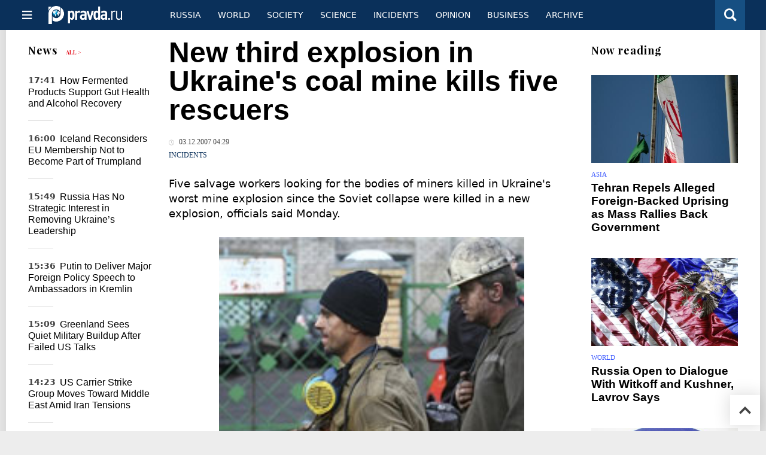

--- FILE ---
content_type: text/html
request_url: https://english.pravda.ru/news/hotspots/102114-coal_mine/
body_size: 11569
content:
<!DOCTYPE html>
<html lang="en" class="no-js" prefix="og: https://ogp.me/ns# fb: https://ogp.me/ns/fb# article: https://ogp.me/ns/article# profile: https://ogp.me/ns/profile# video: https://ogp.me/ns/video#">
    <head>
        <meta charset="utf-8">
        <meta name="viewport" content="width=device-width, initial-scale=1">
        <meta name="theme-color" content="#0a305a">
        <meta http-equiv="X-UA-Compatible" content="IE=edge">
        <meta name="msvalidate.01" content="13A7C501677A3DFC5E4A9747C802BFD9">
        <meta name="verify-v1" content="wFXlfD8ory0rg75F2j4lTejg4irxSLwX500ilHKJwlY=">
        <meta name="pmail-verification" content="f782bbafa506f1851028f28c1987e76b">
        <meta name="yandex-verification" content="7367d7d828b17c1c">
        <meta name="y_key" content="0594f1f446fc2d3d">
        <meta name="google-site-verification" content="googled52d3af475e970bc">
                    <meta name="robots" content="max-image-preview:large">
                <meta name="HandheldFriendly" content="true">
        <meta name="MobileOptimized" content="width">
                        <link rel="alternate" type="application/rss+xml" title="Analytics & news PravdaReport"
      href="https://english.pravda.ru/export.xml"/>
<link rel="alternate" type="application/rss+xml" title="Hotspots and Incidents" href="https://english.pravda.ru/hotspots/export.xml">
                        <link rel="alternate" href="https://www.pravda.ru/" hreflang="x-default">
        <link rel="alternate" href="https://www.pravda.ru/" hreflang="ru-ru">
        <link rel="alternate" href="https://english.pravda.ru" hreflang="en-us">
        <link rel="alternate" href="https://deutsch.pravda.ru/" hreflang="de-de">
        <link rel="alternate" href="https://port.pravda.ru" hreflang="pt-br">
        <link rel="alternate" href="https://france.pravda.ru" hreflang="fr-fr">
        <link rel="alternate" href="https://es.pravda.ru/" hreflang="es-es">
                <title>New third explosion in Ukraine's coal mine kills five rescuers</title>
                        <link rel="canonical" href="https://english.pravda.ru/news/hotspots/102114-coal_mine/">
                                <link rel="image_src" href="https://english.pravda.ru/pix/logo600_60.png">
                                <meta name="twitter:site" content="@pravdareport">
                                <meta name="twitter:creator" content="@pravdareport">
                                <meta name="title" content="New third explosion in Ukraine's coal mine kills five rescuers">
                                <meta name="twitter:title" content="New third explosion in Ukraine's coal mine kills five rescuers">
                                <meta name="description" content="New third explosion in Ukraine's coal mine kills five rescuersFive salvage workers looking for the bodies of miners killed in Ukraine's worst mine explosion...">
                                <meta name="twitter:description" content="New third explosion in Ukraine's coal mine kills five rescuersFive salvage workers looking for the bodies of miners killed in Ukraine's worst mine explosion...">
                                <meta name="keywords" content="ukraine coal mine ukrainian zasyadko">
                                <meta name="twitter:card" content="summary">
                                <meta name="image_src" content="https://english.pravda.ru/pix/logo600_60.png">
                                <meta name="author" content="Angela Antonova">
                                <meta property="fb:app_id" content="218074068257314">
                                <meta property="og:site_name" content="PravdaReport">
                                <meta property="fb:pages" content="275320228526">
                                <meta property="og:title" content="New third explosion in Ukraine's coal mine kills five rescuers">
                                <meta property="og:description" content="New third explosion in Ukraine's coal mine kills five rescuersFive salvage workers looking for the bodies of miners killed in Ukraine's worst mine explosion...">
                                <meta property="og:url" content="https://english.pravda.ru/news/hotspots/102114-coal_mine/">
                                <meta property="og:image" content="https://english.pravda.ru/pix/logo600_60.png">
                                <meta property="article:author" content="https://english.pravda.ru/author/angela_antonova/">
                                <meta property="og:type" content="article">
                                <meta property="og:locale" content="en">
                                <meta property="article:published_time" content="2007-12-03T01:29:02Z">
                                <meta property="article:modified_time" content="2007-12-03T01:29:02Z">
                                <meta property="article:section" content="Hotspots and Incidents">
                                <meta property="article:tag" content="ukraine coal mine ukrainian zasyadko">
                
        <link rel="shortcut icon" href="https://english.pravda.ru/favicon.ico">
        <link rel="apple-touch-icon" href="https://english.pravda.ru/pix/apple-touch-icon.png">
        
    <link rel="stylesheet" href="https://cdn.newsteam-hub.ru/pravda/css/new/000_reset.min.css" type="text/css">
    <link rel="stylesheet" href="https://cdn.newsteam-hub.ru/pravda/css/new/002_menu.min.css" type="text/css">
<link rel="preload" href="https://english.pravda.ru/css/new/004_global.min.css" as="style" onload="this.onload=null;this.rel='stylesheet'"><link rel="preload" href="https://english.pravda.ru/css/new/001_fonts.min.css" as="style" onload="this.onload=null;this.rel='stylesheet'"><link rel="preload" href="https://english.pravda.ru/css/new/000_icons.min.css" as="style" onload="this.onload=null;this.rel='stylesheet'"><link rel="preload" href="https://english.pravda.ru/css/new/006_news.min.css" as="style" onload="this.onload=null;this.rel='stylesheet'"><noscript>
                    <link rel="stylesheet" href="https://english.pravda.ru/css/new/004_global.min.css">
                    <link rel="stylesheet" href="https://english.pravda.ru/css/new/001_fonts.min.css">
                    <link rel="stylesheet" href="https://english.pravda.ru/css/new/000_icons.min.css">
                    <link rel="stylesheet" href="https://english.pravda.ru/css/new/006_news.min.css">
    </noscript>        		<!--noindex-->
    <!-- sf#396 -->
    <link rel="dns-prefetch" href="//fonts.googleapis.com">
<link rel="dns-prefetch" href="//fonts.gstatic.com">
<link rel="dns-prefetch" href="//img.pravda.ru">
<link rel="dns-prefetch" href="//www.googletagmanager.com">
<link rel="dns-prefetch" href="//www.google-analytics.com">

<link rel="preconnect" href="https://fonts.googleapis.com">
<link rel="preconnect" href="https://fonts.gstatic.com" crossorigin>
<link rel="preconnect" href="https://img.pravda.ru">
<link rel="preconnect" href="https://counter.yadro.ru">

<link rel="preload" href="/fonts/PlayfairDisplay-Bold.woff2" as="font" type="font/woff2" crossorigin>
<link rel="preload" href="/fonts/pravdaru-icons.woff" as="font" type="font/woff" crossorigin>

<style>
  html {
    box-sizing: border-box;
    font-size: 14px;
  }
  *, *:before, *:after {
    box-sizing: inherit;
  }
  body {
    margin: 0;
    padding: 0;
    min-width: 320px;
    font-family: system-ui, -apple-system, BlinkMacSystemFont, "Segoe UI", Roboto, sans-serif;
    font-size: 14px;
    font-weight: 300;
    color: #000;
    background: #fff;
  }
  header {
    width: 100%;
    background: #0a305a;
    color: #fff;
    height: 50px;
    display: flex;
    align-items: center;
    justify-content: space-between;
    padding: 0 20px;
  }
  header .logo {
    font-size: 1.5em;
    font-weight: bold;
  }
  nav {
    display: flex;
    gap: 15px;
  }
  nav a {
    color: #fff;
    text-decoration: none;
    font-size: 0.9em;
  }
  nav a:hover {
    text-decoration: underline;
  }
  h1, h2 {
    font-family: "Playfair Display", serif;
    font-weight: 700;
    margin: 0.67em 0;
  }
  p {
    margin: 1em 0;
  }
  a {
    color: #0a305a;
    text-decoration: none;
  }
  a:hover {
    text-decoration: underline;
  }

  @media only screen and (min-width: 1260px) {
    .page .article .article-header {
      font-size: 1.7em;
    }
  }
  .page .article .article-header {
    margin: -0.2em 0 0;
    font-size: 2.3em;
    line-height: 1.2;
  }
  .page .article .second-title {
    font-size: 1.3em;
    line-height: 1.3;
    color: #666;
  }
</style>

    <!-- end of sf#396 -->
	<!--/noindex-->
        </head>
    <body class="pushable">
                <script type="application/ld+json">[{"@context":"https:\/\/schema.org","@type":"NewsArticle","mainEntityOfPage":{"@type":"WebPage","@id":"https:\/\/english.pravda.ru\/news\/hotspots\/102114-coal_mine\/"},"name":"New third explosion in Ukraine's coal mine kills five rescuers","url":"https:\/\/english.pravda.ru\/news\/hotspots\/102114-coal_mine\/","headline":"New third explosion in Ukraine's coal mine kills five rescuers","articleBody":"New third explosion in Ukraine's coal mine kills five rescuersFive salvage workers looking for the bodies of miners killed in Ukraine's worst mine explosion since the Soviet collapse were killed in a new explosion, officials said Monday. The blast late Sunday was the third at the massive Zasyadko mine in the eastern city of Donetsk, where 101 miners died on Nov. 18. Marina Nikitina, a local officer with the federal industrial safety agency, said five people were killed and 66 injured in the latest incident. On Saturday, 44 people were injured in an explosion in the same section of the mine. The Sunday blast occurred while emergency workers were cleaning up the site of the Nov. 18 blast at a depth of over 1,000 meters (3300 feet). Ten bodies from the original blast have yet to be recovered. Ukraine's mines are regarded as some of the world's most dangerous, partly because many are in poor repair. In addition, the country's mines typically are more than 3,000 feet deep - twice the depth of most European coal beds. High levels of methane accumulate at such depths. ","genre":"Hotspots and Incidents","articleSection":"Hotspots and Incidents","keywords":"ukraine coal mine ukrainian zasyadko","publisher":{"@context":"https:\/\/schema.org","@type":"NewsMediaOrganization","url":"https:\/\/english.pravda.ru\/","name":"Pravda English","email":"home@pravda.ru","telephone":"+7(499)641-41-69","sameAs":["https:\/\/www.facebook.com\/english.pravda\/"],"foundingDate":"1999-01-27","description":"Choosing the information that you would like to receive from our publications in social networks is simple. You do not have to dive into the heap of information trying to find what you need. We have separated the information flow into topical sections. Sign up, let's be friends in social networks! :)","logo":{"@type":"ImageObject","url":"https:\/\/english.pravda.ru\/pix\/logo600_60.png","width":600,"height":60},"address":{"@type":"PostalAddress","addressLocality":"Moscow","addressRegion":"Moscow","postalCode":"105066","streetAddress":"Staraya Basmannaya str., 16, p. 3","addressCountry":"Russian Federation"},"contactPoint":{"@type":"ContactPoint","email":"home@pravda.ru","url":"https:\/\/english.pravda.ru\/about.html"},"ethicsPolicy":"https:\/\/english.pravda.ru\/ethics_policy.html","missionCoveragePrioritiesPolicy":"https:\/\/english.pravda.ru\/mission_and_values.html","diversityPolicy":"https:\/\/english.pravda.ru\/diversity_policy.html","correctionsPolicy":"https:\/\/english.pravda.ru\/corrections_policy.html","verificationFactCheckingPolicy":"https:\/\/english.pravda.ru\/verification_fact_checking_standards.html","unnamedSourcesPolicy":"https:\/\/english.pravda.ru\/unnamed_sources_polic.html","ownershipFundingInfo":"https:\/\/english.pravda.ru\/founders.html","diversityStaffingReport":"https:\/\/english.pravda.ru\/diversity_policy.html","publishingPrinciples":"https:\/\/english.pravda.ru\/principles.html"},"inLanguage":"en","isFamilyFriendly":true,"description":"Five salvage workers looking for the bodies of miners killed in Ukraine's worst mine explosion since the Soviet collapse were killed in a new explosion","author":{"@type":"Person","name":"Angela Antonova","url":"https:\/\/english.pravda.ru\/author\/angela_antonova\/"},"image":{"@type":"ImageObject","url":"https:\/\/english.pravda.ru\/image\/preview\/article\/1\/1\/4\/102114_five.jpeg","height":"","width":""},"dateCreated":"2007-12-03T07:24:28Z","datePublished":"2007-12-03T01:29:02Z","dateModified":"2007-12-03T01:29:02Z"}]</script>
            
<!-- Меню левое для мобильной версии-->
<div class="left sidebar">
    <a href="https://english.pravda.ru/" class="logo">
        <i class="logo icon">

        </i>
    </a>
    <!--noindex-->
    <div class="vertical menu">
                <a href="https://english.pravda.ru/world/" class="item">World</a>
                <a href="https://english.pravda.ru/russia/" class="item">Russia</a>
                <a href="https://english.pravda.ru/society/" class="item">Society</a>
                <a href="https://english.pravda.ru/opinion/" class="item">Opinion</a>
                <a href="https://english.pravda.ru/science/" class="item">Science</a>
                <a href="https://english.pravda.ru/sports/" class="item">Sport</a>
                <a href="https://english.pravda.ru/hotspots/" class="item">Incidents</a>
                <a href="https://english.pravda.ru/business/" class="item">Business</a>
            </div>
    <!--/noindex-->
</div>
<!-- Форма поиска -->
<div class="mobile topbar section">
    <div class="menu"><a id="mobile-navigation-trigger" data-target="body &gt; .left.sidebar" class="icon item">
        <i class="sandwich icon"></i></a><span class="item text logo" onclick="document.location.href = '/'"></span>
        <div class="right personal menu">
                        <a href="/search/" class="search item" aria-label="Поиск по сайту">
                <i class="search icon"></i>
            </a>
        </div>
    </div>
</div>
<div class="pusher">
    <div class="page">
                                <!-- Blue bar -->
        <div class="topbar section">
            <div class="grid">
                <div class="four wide column">
                    <div id="main-navigation-trigger">
                        <div class="menu"><a href="#" class="item" aria-label="Открыть меню"><i class="sandwich icon"></i><span></span></a>
                        </div>
                        <div class="menu"><a href="#" class="item" aria-label="Закрыть меню"><i class="times icon"></i></a></div>
                    </div>
                    <div class="main logo">
                        <a href="https://english.pravda.ru/">
                            <img src="/pix/logo_white.png" alt="Правда.Ру" width="123" height="30" loading="lazy">
                        </a>
                    </div>
                </div>
                <div class="fifteen wide column">
                    <div id="sub-navigation" class="menu">
                        <div class="content">
                                <a href="https://english.pravda.ru/russia/"
       class="item" >
        Russia    </a>
    <a href="https://english.pravda.ru/world/"
       class="item" >
        World    </a>
    <a href="https://english.pravda.ru/society/"
       class="item" >
        Society    </a>
    <a href="https://english.pravda.ru/science/"
       class="item" >
        Science    </a>
    <a href="https://english.pravda.ru/hotspots/"
       class="item" >
        Incidents    </a>
    <a href="https://english.pravda.ru/opinion/"
       class="item" >
        Opinion    </a>
    <a href="https://english.pravda.ru/business/"
       class="item" >
        Business    </a>
    <a href="https://english.pravda.ru/archive/"
       class="item" >
        Archive    </a>
                        </div>
                        <div class="right menu">
                                                    </div>
                    </div>
                </div>
                <div class="one wide column">
                    <div class="personal menu">
                        <a href="/search/" data-target="#search-form" class="search item" aria-label="Поиск по сайту"><i class="search icon"></i></a>
                    </div>
                </div>
            </div>
        </div>
        <!--noindex--><div id="main-navigation" class="main navigation section"><div class="content"></div></div><!--/noindex-->

                            
        <div class="section news-scroll">
    <div class="equal height grid fixed-nav">
        <div class="fifteen wide column" id="content-column">
            <div class="section short-news">
                <div class="grid">
                    <div class="five wide computer only column">
                        <div class="sticky">
                            <div class="four wide hide on notebook column">
        <div class="relaxed grid">
            <div class="row">
                <div class="column">
                        <div class="header">
        <a href="https://english.pravda.ru/news/">News</a>
        <small><a href="https://english.pravda.ru/news/">All &gt;</a></small>
    </div>
    <div class="news block red-tag">
        <div class="">
                                                                                <div
                        data-article-id="165462"
                        class="article"
                >
                    <time data-increment="1" datetime="2026-01-15T14:41:00Z">
                        17:41                    </time>
                    <div class="title">
                        <a href="https://english.pravda.ru/news/health/165462-fermented-foods-alcohol-gut-health/">
                            How Fermented Products Support Gut Health and Alcohol Recovery                        </a>
                    </div>
                </div>
                                                        <div
                        data-article-id="165461"
                        class="article"
                >
                    <time data-increment="2" datetime="2026-01-15T13:00:00Z">
                        16:00                    </time>
                    <div class="title">
                        <a href="https://english.pravda.ru/news/world/165461-iceland-eu-membership-trump-greenland/">
                            Iceland Reconsiders EU Membership Not to Become Part of Trumpland                        </a>
                    </div>
                </div>
                                                        <div
                        data-article-id="165460"
                        class="article"
                >
                    <time data-increment="3" datetime="2026-01-15T12:49:00Z">
                        15:49                    </time>
                    <div class="title">
                        <a href="https://english.pravda.ru/news/world/165460-why-moscow-does-not-eliminate-zelensky/">
                            Russia Has No Strategic Interest in Removing Ukraine’s Leadership                        </a>
                    </div>
                </div>
                                                        <div
                        data-article-id="165459"
                        class="article"
                >
                    <time data-increment="4" datetime="2026-01-15T12:36:00Z">
                        15:36                    </time>
                    <div class="title">
                        <a href="https://english.pravda.ru/news/russia/165459-putin-foreign-policy-speech-ambassadors-kremlin/">
                            Putin to Deliver Major Foreign Policy Speech to Ambassadors in Kremlin                        </a>
                    </div>
                </div>
                                                        <div
                        data-article-id="165458"
                        class="article"
                >
                    <time data-increment="5" datetime="2026-01-15T12:09:00Z">
                        15:09                    </time>
                    <div class="title">
                        <a href="https://english.pravda.ru/news/world/165458-european-troops-deploy-greenland-trump-control/">
                            Greenland Sees Quiet Military Buildup After Failed US Talks                        </a>
                    </div>
                </div>
                                                        <div
                        data-article-id="165457"
                        class="article"
                >
                    <time data-increment="6" datetime="2026-01-15T11:23:00Z">
                        14:23                    </time>
                    <div class="title">
                        <a href="https://english.pravda.ru/news/hotspots/165457-us-carrier-strike-group-middle-east-iran-tensions/">
                            US Carrier Strike Group Moves Toward Middle East Amid Iran Tensions                        </a>
                    </div>
                </div>
                                                        <div
                        data-article-id="165456"
                        class="article"
                >
                    <time data-increment="7" datetime="2026-01-15T11:12:00Z">
                        14:12                    </time>
                    <div class="title">
                        <a href="https://english.pravda.ru/news/hotspots/165456-lionel-adams-death-cska-academy/">
                            Former CSKA Academy Defender Lionel Adams Dies at 31 in Moscow Region                        </a>
                    </div>
                </div>
                                                        <div
                        data-article-id="165455"
                        class="article"
                >
                    <time data-increment="8" datetime="2026-01-15T10:57:00Z">
                        13:57                    </time>
                    <div class="title">
                        <a href="https://english.pravda.ru/news/world/165455-kremlin-trump-zelensky-delays-ukraine-settlement/">
                            Kremlin Agrees With Trump: Zelensky Slowing Ukraine Conflict Settlement                        </a>
                    </div>
                </div>
                                                        <div
                        data-article-id="165453"
                        class="article"
                >
                    <time data-increment="9" datetime="2026-01-15T10:07:00Z">
                        13:07                    </time>
                    <div class="title">
                        <a href="https://english.pravda.ru/news/society/165453-petropavlovsk-kamchatsky-snow-avalanches-deaths/">
                            Deadly Snowfall Hits Kamchatka as Roof Avalanches Kill Two Residents                        </a>
                    </div>
                </div>
                                </div>
    </div>
                    </div>
            </div>
    </div>
</div>
                        </div>
                    </div>
                    <div class="fifteen wide column" id="scrolling-news-list" >
                            <section
                                id="default-list-item"
                                 data-show-next-article-ids=""
                                 data-article-id="102114"
                                 data-seotitle="New third explosion in Ukraine's coal mine kills five rescuers"
                                 data-seourl="https://english.pravda.ru/news/hotspots/102114-coal_mine/"
                                 data-seokeywords="ukraine coal mine ukrainian zasyadko"
                                 data-seodescription="New third explosion in Ukraine's coal mine kills five rescuersFive salvage workers looking for the bodies of miners killed in Ukraine's worst mine explosion..."
                        >
                            
<div class="full article full-article" data-article-id="">
        <h1 class="title">New third explosion in Ukraine's coal mine kills five rescuers</h1>
    <div class="category">
                            <div class="meta">
                                    <time datetime="2007-12-03T01:29:02Z"
                          title="Published"><i class="time icon"></i>
                        03.12.2007 04:29                    </time>
                            </div>
                <div class="breadcumbs" itemscope itemtype="https://schema.org/BreadcrumbList"><span itemprop="itemListElement" itemscope itemtype="https://schema.org/ListItem">                <a href="https://english.pravda.ru/hotspots/" itemprop="item">
                <meta itemprop="position" content="0"><span itemprop="name">                Incidents                </span>            </a>
            </span></div>    </div>


<style>
/* Вертикальное видео (портрет) */
.video-material.video-vertical .main-material-media .embed-container {
    max-width: 400px;
    margin: 1rem auto;
}
.video-material.video-vertical .main-material-media .embed-container video {
    width: 100%;
    max-width: 400px;
    aspect-ratio: 9/16;
    object-fit: cover;
}
@media only screen and (max-width: 768px) {
    .video-material.video-vertical .main-material-media .embed-container {
        max-width: 300px;
    }
    .video-material.video-vertical .main-material-media .embed-container video {
        max-width: 300px;
    }
}
@media only screen and (max-width: 480px) {
    .video-material.video-vertical .main-material-media .embed-container {
        max-width: 250px;
    }
    .video-material.video-vertical .main-material-media .embed-container video {
        max-width: 250px;
    }
}

</style>

<p class="lead">Five salvage workers looking for the bodies of miners killed in Ukraine's worst mine explosion since the Soviet collapse were killed in a new explosion, officials said Monday. </strong /></p><div class="main-material-media"><div class="left aligned  gallery">
                        <img src="https://english.pravda.ru/image/article/0/1/1/30011.jpeg" class="article-main-image" alt="New third explosion in Ukraine's coal mine kills five rescuers" 
            title="New third explosion in Ukraine's coal mine kills five rescuers" fetchpriority="high">
                
    <div class="copyright">
        Photo: New third explosion in Ukraine's coal mine kills five rescuers    </div>
        <div class="copyright">
        New third explosion in Ukraine's coal mine kills five rescuers    </div>
    </div></div><p align="justify">The blast late Sunday was the third at the massive Zasyadko mine in the eastern city of Donetsk, where 101 miners died on Nov. 18. Marina Nikitina, a local officer with the federal industrial safety agency, said five people were killed and 66 injured in the latest incident. </strong /></p><p align="justify">On Saturday, 44 people were injured in an explosion in the same section of the mine. </strong /></p><p align="justify">The Sunday blast occurred while emergency workers were cleaning up the site of the Nov. 18 blast at a depth of over 1,000 meters (3300 feet). Ten bodies from the original blast have yet to be recovered. </strong /></p><p align="justify">Ukraine's mines are regarded as some of the world's most dangerous, partly because many are in poor repair. In addition, the country's mines typically are more than 3,000 feet deep - twice the depth of most European coal beds. High levels of methane accumulate at such depths. </strong /></p>		<!--noindex-->
			<div class="staticFragment "
             id="div_sf_390"
             data-name="social_after_article_and_news"
             style="  ">
		<div id="sf_size_390" style="display: none;  "></div>
		<p>Subscribe to Pravda.Ru <a href="https://t.me/engpravda" rel="nofollow">Telegram channel</a>, <a href="https://www.facebook.com/english.pravda" rel="nofollow">Facebook</a>, <a href="https://feeds.feedburner.com/engpravda" rel="nofollow">RSS</a>!</p>
<p></p>
<p></p>		</div>
		<!--/noindex-->
<div class="authors-block">
<div class="author-row">
	<small class="author-avatar" style="background-image:url(https://english.pravda.ru/image/preview/adminAlias/12_m.jpeg);"></small>
	<div class="source">
		<span>Author`s name</span> <a href="https://english.pravda.ru/author/angela_antonova/">Angela Antonova</a>
		<div class="author-desc">				<a href="https://www.facebook.com/profile.php?id=100005334076038" class="facebook icon" style="font-size: 20px;" target="_blank" aria-label="Facebook author social link"></a>
        		</div>
	</div>
</div>
</div></div>
                                                                                </section>
                    </div>
                </div>
            </div>
        </div>
        <div class="four wide hide on notebook column">
    <div class="relaxed grid">
                                        <div class="row">
            <div class="column">
                        <div class="header">Now reading</div>
                        <div class="article">
                                    <a href="https://english.pravda.ru/world/165415-iran-foils-terror-attack-accuses-us-israel/" class="thumb">
                        <img src="https://english.pravda.ru/image/preview/article/4/1/5/165415_m.jpeg" alt="Tehran Repels Alleged Foreign-Backed Uprising as Mass Rallies Back Government">
                    </a>
                                <div class="category">
                    <a href="https://english.pravda.ru/world/asia/">Asia</a>
                </div>
                <div class="title">
                    <a href="https://english.pravda.ru/world/165415-iran-foils-terror-attack-accuses-us-israel/">Tehran Repels Alleged Foreign-Backed Uprising as Mass Rallies Back Government</a>
                                    </div>
            </div>
                    <div class="article">
                                    <a href="https://english.pravda.ru/news/world/165443-lavrov-russia-us-talks-witkoff-kushner-macron-remarks/" class="thumb">
                        <img src="https://english.pravda.ru/image/preview/article/4/4/3/165443_m.jpeg" alt="Russia Open to Dialogue With Witkoff and Kushner, Lavrov Says">
                    </a>
                                <div class="category">
                    <a href="https://english.pravda.ru/world/">World</a>
                </div>
                <div class="title">
                    <a href="https://english.pravda.ru/news/world/165443-lavrov-russia-us-talks-witkoff-kushner-macron-remarks/">Russia Open to Dialogue With Witkoff and Kushner, Lavrov Says</a>
                                    </div>
            </div>
                    <div class="article">
                                    <a href="https://english.pravda.ru/news/women/165445-classic-nivea-blue-tin-skincare-2026/" class="thumb">
                        <img src="https://english.pravda.ru/image/preview/article/4/4/5/165445_m.jpeg" alt="Why the Classic Nivea Cream in the Blue Tin Still Matters in 2026">
                    </a>
                                <div class="category">
                    <a href="https://english.pravda.ru/women/">Women</a>
                </div>
                <div class="title">
                    <a href="https://english.pravda.ru/news/women/165445-classic-nivea-blue-tin-skincare-2026/">Why the Classic Nivea Cream in the Blue Tin Still Matters in 2026</a>
                                    </div>
            </div>
                    </div>
        </div>
                <div class="sticky">
                                </div>
    </div>
</div>
    </div>
</div>
<div id="stop-scrolling-news" data-loading="0"></div>
<div class="section popular lazyImages">
    <div class="header">
        Popular    </div>
    <div class="two column grid">
        <div class="primary column">
                <div class="divided equal height grid">
        <div class="twelve wide column">
            <div class="featured article">
                <div class="title">
                    <a href="https://english.pravda.ru/news/science/165448-asteroid-ce2xzw2-potential-earth-impact/">Asteroid CE2XZW2 Raises Impact Concerns After Recent Discovery</a>
                </div>
                <p>A recently discovered asteroid known as CE2XZW2 may collide with Earth with a high degree of probability, according to a senior researcher at Russia’s Institute of Applied Astronomy</p>
                <a href="https://english.pravda.ru/news/science/165448-asteroid-ce2xzw2-potential-earth-impact/" class="thumb">
                    <img data-src="https://english.pravda.ru/image/preview/article/4/4/8/165448_m.jpeg"
                         alt="Astronomers Track Asteroid CE2XZW2 With Potential Earth Impact" loading="lazy">
                </a>
            </div>
        </div>
        <div class="eight wide column">
            <div class="vertically divided grid">
                                    <div class="one column row">
                        <div class="column">
                            <div class="article">
                                                                    <a href="https://english.pravda.ru/opinion/165450-greenland-usa-invasion/"
                                       class="thumb"><img data-src="https://english.pravda.ru/image/preview/article/4/5/0/165450.jpeg"
                                                          alt="Greenland — Where The Green Cash Grows" loading="lazy"></a>
                                                                <div class="title">
                                    <a href="https://english.pravda.ru/opinion/165450-greenland-usa-invasion/">Greenland — Where The Green Cash Grows</a>
                                </div>
                            </div>
                        </div>
                    </div>
                                        <div class="one column row">
                        <div class="column">
                            <div class="article">
                                                                <div class="title">
                                    <a href="https://english.pravda.ru/news/world/165441-nato-military-airlift-rzeszow-ukraine-supplies/">NATO Ramps Up Military Airlift to Poland’s Rzeszow Hub as Arms Supplies to Ukraine Intensify</a>
                                </div>
                            </div>
                        </div>
                    </div>
                                        <div class="one column row">
                        <div class="column">
                            <div class="article">
                                                                <div class="title">
                                    <a href="https://english.pravda.ru/news/world/165447-us-suspends-visas-russians-travel-halted/">American Visa Freeze Leaves Russian Tourists Locked Out of the US</a>
                                </div>
                            </div>
                        </div>
                    </div>
                                </div>
        </div>
    </div>
            </div>
        <div class="hide on tablet column">
            <div class="equal height grid">
                <div class="twelve wide authors column">
                            <a href="https://english.pravda.ru/opinion/165450-greenland-usa-invasion/"
           class=" purple author article">
            <span class="title">Greenland — Where The Green Cash Grows</span>
            <span class="author link">Guy Somerset</span>
        </a>
                <a href="https://english.pravda.ru/world/165444-europe-greenland-resource-strategy-failure/"
           class=" gray author article">
            <span class="title">Europe Missed Greenland’s Resource Boom as US and China Move In</span>
            <span class="author link">Oleg Artyukov</span>
        </a>
                <a href="https://english.pravda.ru/world/165431-iran-protests-economic-crisis/"
           class=" green author article">
            <span class="title">Will Trump Cause Iranian Regime to Collapse?</span>
            <span class="author link">Alexander Shtorm</span>
        </a>
                        </div>
                <div class="eight wide computer only column">
                            <div class="vertically divided grid">
                            <div class="one column row">
                    <div class="column">
                        <div class="article">
                                                        <div class="title">
                                <a href="https://english.pravda.ru/news/world/165446-ukraine-crisis-inevitable-western-strategy-analysis/">Kyiv’s Confrontation Path with Russia Ended in Crisis, Analyst Says</a>
                            </div>
                        </div>
                    </div>
                </div>
                                <div class="one column row">
                    <div class="column">
                        <div class="article">
                                                        <div class="title">
                                <a href="https://english.pravda.ru/news/world/165435-china-nuclear-submarines-surpass-russia/">Chinese Navy Overtakes Russia in Nuclear Submarine Fleet Size</a>
                            </div>
                        </div>
                    </div>
                </div>
                                <div class="one column row">
                    <div class="column">
                        <div class="article">
                                                            <a href="https://english.pravda.ru/world/165444-europe-greenland-resource-strategy-failure/"
                                   class="thumb">
                                   <img data-src="https://english.pravda.ru/image/preview/article/4/4/4/165444.jpeg"
                                        alt="Greenland’s Rare Earths Expose Europe’s Strategic Blind Spot"
                                        loading="lazy">
                                </a>
                                                        <div class="title">
                                <a href="https://english.pravda.ru/world/165444-europe-greenland-resource-strategy-failure/">Greenland’s Rare Earths Expose Europe’s Strategic Blind Spot</a>
                            </div>
                        </div>
                    </div>
                </div>
                        </div>
                    </div>
            </div>
        </div>
    </div>
</div>
    <div class="section last-materials-block mobile only">
        <div class="header" style="margin-bottom: 15px;">
            Last materials        </div>
        <div class="news block">
                            <div class="article">
                    <time datetime="2026-01-15T14:41:00Z">
                        17:41                    </time>
                    <div class="title">
                        <a href="https://english.pravda.ru/news/health/165462-fermented-foods-alcohol-gut-health/">
                            How Fermented Products Support Gut Health and Alcohol Recovery                        </a>
                    </div>
                </div>
                            <div class="article">
                    <time datetime="2026-01-15T13:00:00Z">
                        16:00                    </time>
                    <div class="title">
                        <a href="https://english.pravda.ru/news/world/165461-iceland-eu-membership-trump-greenland/">
                            Iceland Reconsiders EU Membership Not to Become Part of Trumpland                        </a>
                    </div>
                </div>
                            <div class="article">
                    <time datetime="2026-01-15T12:49:00Z">
                        15:49                    </time>
                    <div class="title">
                        <a href="https://english.pravda.ru/news/world/165460-why-moscow-does-not-eliminate-zelensky/">
                            Russia Has No Strategic Interest in Removing Ukraine’s Leadership                        </a>
                    </div>
                </div>
                            <div class="article">
                    <time datetime="2026-01-15T12:36:00Z">
                        15:36                    </time>
                    <div class="title">
                        <a href="https://english.pravda.ru/news/russia/165459-putin-foreign-policy-speech-ambassadors-kremlin/">
                            Putin to Deliver Major Foreign Policy Speech to Ambassadors in Kremlin                        </a>
                    </div>
                </div>
                            <div class="article">
                    <time datetime="2026-01-15T12:09:00Z">
                        15:09                    </time>
                    <div class="title">
                        <a href="https://english.pravda.ru/news/world/165458-european-troops-deploy-greenland-trump-control/">
                            Greenland Sees Quiet Military Buildup After Failed US Talks                        </a>
                    </div>
                </div>
                            <div class="article">
                    <time datetime="2026-01-15T11:23:00Z">
                        14:23                    </time>
                    <div class="title">
                        <a href="https://english.pravda.ru/news/hotspots/165457-us-carrier-strike-group-middle-east-iran-tensions/">
                            US Carrier Strike Group Moves Toward Middle East Amid Iran Tensions                        </a>
                    </div>
                </div>
                            <div class="article">
                    <time datetime="2026-01-15T11:12:00Z">
                        14:12                    </time>
                    <div class="title">
                        <a href="https://english.pravda.ru/news/hotspots/165456-lionel-adams-death-cska-academy/">
                            Former CSKA Academy Defender Lionel Adams Dies at 31 in Moscow Region                        </a>
                    </div>
                </div>
                            <div class="article">
                    <time datetime="2026-01-15T10:57:00Z">
                        13:57                    </time>
                    <div class="title">
                        <a href="https://english.pravda.ru/news/world/165455-kremlin-trump-zelensky-delays-ukraine-settlement/">
                            Kremlin Agrees With Trump: Zelensky Slowing Ukraine Conflict Settlement                        </a>
                    </div>
                </div>
                            <div class="article">
                    <time datetime="2026-01-15T10:07:00Z">
                        13:07                    </time>
                    <div class="title">
                        <a href="https://english.pravda.ru/news/society/165453-petropavlovsk-kamchatsky-snow-avalanches-deaths/">
                            Deadly Snowfall Hits Kamchatka as Roof Avalanches Kill Two Residents                        </a>
                    </div>
                </div>
                            <div class="article">
                    <time datetime="2026-01-15T09:59:00Z">
                        12:59                    </time>
                    <div class="title">
                        <a href="https://english.pravda.ru/news/sports/165452-alexey-batrakov-monthly-spending-lokomotiv/">
                            Russia’s Most Valuable Footballer Shares How Much He Spends Each Month                        </a>
                    </div>
                </div>
                    </div>
    </div>
    
<div class="nav lang-mobile">
    <a href="https://www.pravda.ru/" class="item">Русский</a><a href="https://deutsch.pravda.ru/" class="item">Deutsch</a><a href="https://france.pravda.ru" class="item">Français</a><a href="https://port.pravda.ru" class="item">Portuguese</a><a href="https://es.pravda.ru/" class="item">Spain</a></div>

<!--noindex-->
<div class="footer section">
    <div class="grid">
        <div class="sixteen wide column">
            <div class="menu">
                                    <a href="https://english.pravda.ru/adv.html" class="item">Advertising</a>
                                    <a href="https://english.pravda.ru/sections/" class="item">Sitemap</a>
                                    <a href="https://english.pravda.ru/archive/" class="item">Archive</a>
                                    <a href="https://english.pravda.ru/about.html" class="item">About</a>
                                    <a href="https://english.pravda.ru/author/" class="item">Authors</a>
                            </div>
                    </div>
        <div class="four wide unpadded column hide on notebook right aligned">
            <div class="social menu">
                    <a href="https://www.facebook.com/english.pravda" class="item" aria-label="Social link for facebook"><i class="facebook icon"></i></a>
        <a href="https://twitter.com/engpravda" class="item" aria-label="Social link for twitter"><i class="twitter icon"></i></a>
        <a href="https://www.youtube.com/user/PravdaTV?sub_confirmation=1" class="item" aria-label="Social link for youtube"><i class="youtube icon"></i></a>
                </div>
        </div>
    </div>
    <!--noindex-->
    <div class="footnotes"><div class="logo"><i class="logo icon"></i></div>
        <div class="counters-textmistake hide on notebook">
            <div class="counters">
            </div>
            <div>
                                <div class="textmistake-footer textmistake-text">Select spelling error with mouse and press Ctrl+Enter</div>
                            </div>
        </div>
        <div class="copyright">
            <div>
    <p>Copyright &copy; 1999-2026, &laquo;PRAVDA.Ru&raquo;.</p>
    <p></p>
    <p>When reproducing our materials in whole or in part, hyperlink to PRAVDA.Ru should be made. The opinions and views of the authors do not always coincide with the point of view of PRAVDA.Ru's editors.</p>
    <p></p>
    </div>
        </div>
    </div>
    <!--/noindex-->
    </div>
<!--/noindex-->
<a href="#" title="Back to top" class="top link"></a>
</div>
</div>

<script>var TT = {"READ_MORE":"See more at"};</script>
<script type="module" src="https://cdn.newsteam-hub.ru/pravda/js/003_main.min.js" defer></script>

<script>
window.addEventListener('documentUtilsReady', () => {
    setTimeout(() => {
        loadFile("https://cdn.newsteam-hub.ru/pravda/js/copy.min.js");
    }, 500);
})
</script>

<script type="text/javascript">
    document.addEventListener('documentUtilsReady', function () {
      loadFile("https://english.pravda.ru/js/activity.js", "js", function () {
          let aa = new AjaxStat('https://stat.pravdafrance.com', '14');
          setTimeout(function () {
              aa.stat('https://english.pravda.ru/news/hotspots/102114-coal_mine/', '102114', 'a', document.referrer);
          }, 1000);
        });
    });
</script>

<script>
    if (window.innerWidth > 1023) {
        window.addEventListener('documentUtilsReady', function () {
            loadFile("https://cdn.newsteam-hub.ru/pravda/js/textmistake.min.js", "js", function () {
                new TextMistake({
                    'l10n': {
                        'title': 'Report spelling error:',
                        'urlHint': 'Error page url:',
                        'errTextHint': 'Text containing error:',
                        'yourComment': 'Your comment:',
                        'userComment': 'User`s comment:',
                        'commentPlaceholder': 'Comment',
                        'cancel': 'Cancel',
                        'send': 'Send',
                        'mailSubject': 'Error on site PravdaReport',
                        'mailTitle': 'Error on site PravdaReport',
                        'mailSended': 'Message has been sent',
                        'mailSendedDesc': 'Message has been sent. Thank you!',
                        'mailNotSended': 'Unable to send the message',
                        'mailNotSendedDesc': '',
                    },
                    'mailTo': 'dmitry.sudakov@pravda.ru',
                    'mailFrom': 'noreplay@pravda.ru',
                    'debug': false,
                    'textLimit': 400,
                    'sendmailUrl': '/ajax/text-mistake/'
                });
            });
        }, false);
    }
</script>
		<!--noindex-->
			<div class="staticFragment "
             id="div_sf_338"
             data-name="footer_hidden"
             style="  display: none;">
		<div id="sf_size_338" style="display: none;  "></div>
		<script>
window.requestIdleCallback
  ? requestIdleCallback(function() {
      new Image().src = "https://counter.yadro.ru/hit;pravdaru?r" +
      escape(document.referrer) +
      ((typeof(screen)=="undefined")?"":";s"+screen.width+"*"+screen.height+"*"+
      (screen.colorDepth?screen.colorDepth:screen.pixelDepth)) +
      ";u" + escape(document.URL) +
      ";h" + escape(document.title.substring(0,150)) +
      ";" + Math.random();
    })
  : setTimeout(function() {
      new Image().src = "https://counter.yadro.ru/hit;pravdaru?r" +
      escape(document.referrer) +
      ((typeof(screen)=="undefined")?"":";s"+screen.width+"*"+screen.height+"*"+
      (screen.colorDepth?screen.colorDepth:screen.pixelDepth)) +
      ";u" + escape(document.URL) +
      ";h" + escape(document.title.substring(0,150)) +
      ";" + Math.random();
    }, 2000);
</script>		</div>
		<!--/noindex-->
<style>
    @media only screen and (max-width: 500px) {
        .audio.player.btn {
            display: none;
        }
    }
</style>
</body>
</html>


--- FILE ---
content_type: application/javascript
request_url: https://english.pravda.ru/js/activity.js
body_size: 4435
content:
function AjaxActivity(domain, site) {
    this.site = site;
    this.domain = domain;
}

AjaxActivity.prototype = {
    formRequestParams: function (activity) {
        this.reqParams = {area: this.area, ajax: '1', s: this.site};
        this.action = activity;
        return this;
    },
    sendRequest: function (callback, additional) {
        reqData = {
            // objectId: this.id,
            // url: this.url,
        };

        if (additional)
            Object.assign(reqData, additional);

        // Используем fetch с правильными настройками CORS
        const url = this.domain + '/counter/' + this.action + '/' + this.site + '/';
        
        // Создаем URLSearchParams для отправки данных
        const params = new URLSearchParams();
        for (const key in reqData) {
            if (reqData.hasOwnProperty(key)) {
                params.append(key, reqData[key]);
            }
        }
        
        // Используем no-cors режим для работы с внешними доменами
        fetch(url, {
            method: 'POST',
            body: params,
            mode: 'no-cors',
            credentials: 'omit',
            headers: {
                'Content-Type': 'application/x-www-form-urlencoded',
                'X-Requested-With': 'XMLHttpRequest'
            }
        })
        .then(() => {
            // При no-cors мы не можем получить ответ, но запрос отправлен
            if (typeof callback !== 'undefined' && callback) {
                callback({ success: true }); 
            }
        })
        .catch(error => {
            console.error('Ошибка отправки статистики:', error);
            if (typeof callback !== 'undefined' && callback) {
                callback(null);
            }
        });
    },
    
    // send activity request that will increase views_count by 1
    activity: function () {
        this.formRequestParams('activity').sendRequest(function (response) {
            if (!response)
                return false;
            
            const sharesCount = document.getElementById('shares_count');
            const commentsCount = document.getElementById('comments_count');
            
            if (sharesCount && response.shares_count !== undefined) {
                sharesCount.textContent = response.shares_count;
            }
            
            if (commentsCount && response.comments_count !== undefined) {
                commentsCount.textContent = response.comments_count;
            }

            const commentsButton = document.getElementById('comments_button');
            if (commentsButton && response.comments_count !== undefined) {
                const countElement = commentsButton.querySelector('.count');
                if (countElement) {
                    countElement.textContent = response.comments_count;
                } else if (response.comments_count > 0) {
                    const countSpan = document.createElement('span');
                    countSpan.className = 'count';
                    countSpan.textContent = response.comments_count;
                    commentsButton.appendChild(document.createTextNode(' ('));
                    commentsButton.appendChild(countSpan);
                    commentsButton.appendChild(document.createTextNode(')'));
                }
            }
        });
    },
    ads_check: function (useAdBlock) {
        this.formRequestParams('ads_check').sendRequest(null, {"useAdBlock": useAdBlock});
    },
    audio_stat: function (id) {
        console.log(id);
        this.formRequestParams('audio_stat').sendRequest(null, {"objectId": id});
    },
    stat: function (url, id, type, referer) {
        this.formRequestParams('stat').sendRequest(null, {"url": url, "objectId": id, "type": type, "referer": referer});
    },
    comment: function () {
        this.formRequestParams('comment').sendRequest(function (response) {
            const commentsCount = document.getElementById('comments_count');
            if (commentsCount) {
                const currentCount = parseInt(commentsCount.textContent) || 0;
                commentsCount.textContent = currentCount + 1;
            }
        });
    }
};

function AjaxStat(domain, site) {
    AjaxActivity.call(this, domain, site);
    this.area = 'ajaxActivity';
}

AjaxStat.prototype = Object.create(AjaxActivity.prototype);
AjaxStat.prototype.constructor = AjaxActivity;
